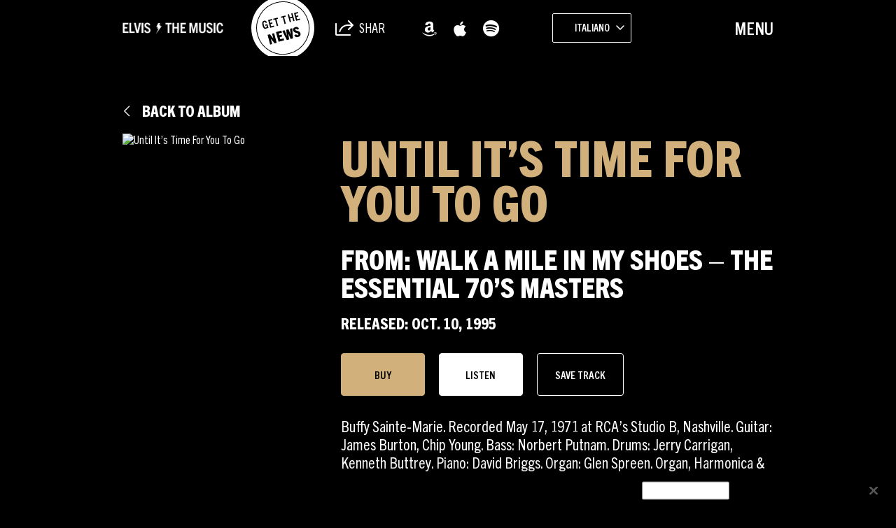

--- FILE ---
content_type: text/html; charset=UTF-8
request_url: https://sme.theappreciationengine.com/framework-v1.8/flow/496/prep?pre_cache=1&from=d61e0cd9ea6cd4b71dad3d39f6450b8a&segment=1532318&consent=&referring_url=
body_size: 78
content:
flow_2ebc7758abee29bec2189ce97791a9a2